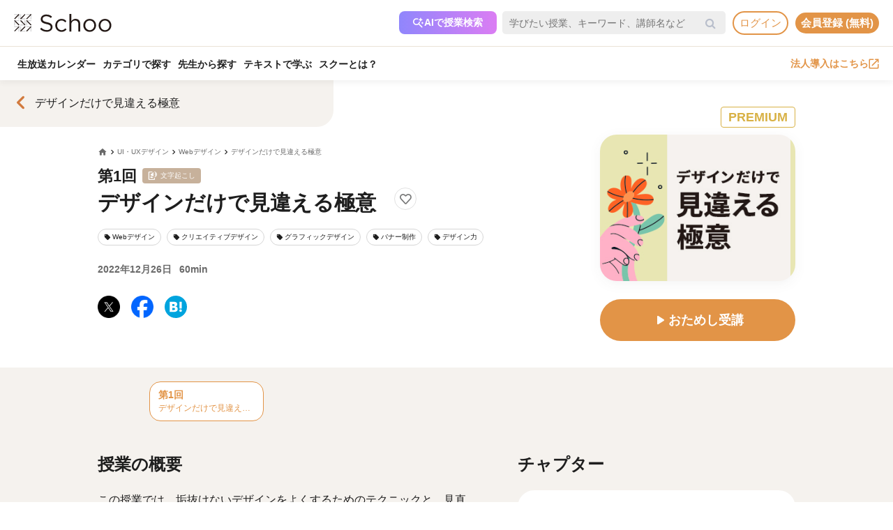

--- FILE ---
content_type: text/css
request_url: https://static.karte.io/font-awesome/4.7.0/css/font-awesome-karte.min.css
body_size: 6389
content:
/*!
 *  Font Awesome 4.7.0 by @davegandy - http://fontawesome.io - @fontawesome
 *  License - http://fontawesome.io/license (Font: SIL OFL 1.1, CSS: MIT License)
 */.karte-g .fa.fa-pull-left,.karte-g .fa.pull-left{margin-right:.3em}@font-face{font-family:FontAwesomeKarte;src:url(../fonts/fontawesome-webfont.eot?v=4.7.0);src:url(../fonts/fontawesome-webfont.eot?#iefix&v=4.7.0) format('embedded-opentype'),url(../fonts/fontawesome-webfont.woff2?v=4.7.0) format('woff2'),url(../fonts/fontawesome-webfont.woff?v=4.7.0) format('woff'),url(../fonts/fontawesome-webfont.ttf?v=4.7.0) format('truetype'),url(../fonts/fontawesome-webfont.svg?v=4.7.0#fontawesomeregular) format('svg');font-weight:400;font-style:normal}.karte-g .fa{display:inline-block;font:normal normal normal 14px/1 FontAwesomeKarte;font-size:inherit;text-rendering:auto;-webkit-font-smoothing:antialiased;-moz-osx-font-smoothing:grayscale}.karte-g .fa-lg{font-size:1.33333333em;line-height:.75em;vertical-align:-15%}.karte-g .fa-2x{font-size:2em}.karte-g .fa-3x{font-size:3em}.karte-g .fa-4x{font-size:4em}.karte-g .fa-5x{font-size:5em}.karte-g .fa-fw{width:1.28571429em;text-align:center}.karte-g .fa-ul{padding-left:0;margin-left:2.14285714em;list-style-type:none}.karte-g .fa.fa-pull-right,.karte-g .fa.pull-right{margin-left:.3em}.karte-g .fa-ul>li{position:relative}.karte-g .fa-li{position:absolute;left:-2.14285714em;width:2.14285714em;top:.14285714em;text-align:center}.karte-g .fa-li.fa-lg{left:-1.85714286em}.karte-g .fa-border{padding:.2em .25em .15em;border:.08em solid #eee;border-radius:.1em}.karte-g .fa-pull-left{float:left}.karte-g .fa-pull-right,.karte-g .pull-right{float:right}.karte-g .pull-left{float:left}.karte-g .fa-spin{-webkit-animation:fa-spin 2s infinite linear;animation:fa-spin 2s infinite linear}.karte-g .fa-pulse{-webkit-animation:fa-spin 1s infinite steps(8);animation:fa-spin 1s infinite steps(8)}@-webkit-keyframes fa-spin{0%{-webkit-transform:rotate(0);transform:rotate(0)}100%{-webkit-transform:rotate(359deg);transform:rotate(359deg)}}@keyframes fa-spin{0%{-webkit-transform:rotate(0);transform:rotate(0)}100%{-webkit-transform:rotate(359deg);transform:rotate(359deg)}}.karte-g .fa-rotate-90{-ms-filter:"progid:DXImageTransform.Microsoft.BasicImage(rotation=1)";-webkit-transform:rotate(90deg);-ms-transform:rotate(90deg);transform:rotate(90deg)}.karte-g .fa-rotate-180{-ms-filter:"progid:DXImageTransform.Microsoft.BasicImage(rotation=2)";-webkit-transform:rotate(180deg);-ms-transform:rotate(180deg);transform:rotate(180deg)}.karte-g .fa-rotate-270{-ms-filter:"progid:DXImageTransform.Microsoft.BasicImage(rotation=3)";-webkit-transform:rotate(270deg);-ms-transform:rotate(270deg);transform:rotate(270deg)}.karte-g .fa-flip-horizontal{-ms-filter:"progid:DXImageTransform.Microsoft.BasicImage(rotation=0, mirror=1)";-webkit-transform:scale(-1,1);-ms-transform:scale(-1,1);transform:scale(-1,1)}.karte-g .fa-flip-vertical{-ms-filter:"progid:DXImageTransform.Microsoft.BasicImage(rotation=2, mirror=1)";-webkit-transform:scale(1,-1);-ms-transform:scale(1,-1);transform:scale(1,-1)}.karte-g :root .fa-flip-horizontal,.karte-g :root .fa-flip-vertical,.karte-g :root .fa-rotate-180,.karte-g :root .fa-rotate-270,.karte-g :root .fa-rotate-90{filter:none}.karte-g .fa-stack{position:relative;display:inline-block;width:2em;height:2em;line-height:2em;vertical-align:middle}.karte-g .fa-stack-1x,.karte-g .fa-stack-2x{position:absolute;left:0;width:100%;text-align:center}.karte-g .fa-stack-1x{line-height:inherit}.karte-g .fa-stack-2x{font-size:2em}.karte-g .fa-inverse{color:#fff}.karte-g .fa-glass:before{content:"\f000"}.karte-g .fa-music:before{content:"\f001"}.karte-g .fa-search:before{content:"\f002"}.karte-g .fa-envelope-o:before{content:"\f003"}.karte-g .fa-heart:before{content:"\f004"}.karte-g .fa-star:before{content:"\f005"}.karte-g .fa-star-o:before{content:"\f006"}.karte-g .fa-user:before{content:"\f007"}.karte-g .fa-film:before{content:"\f008"}.karte-g .fa-th-large:before{content:"\f009"}.karte-g .fa-th:before{content:"\f00a"}.karte-g .fa-th-list:before{content:"\f00b"}.karte-g .fa-check:before{content:"\f00c"}.karte-g .fa-close:before,.karte-g .fa-remove:before,.karte-g .fa-times:before{content:"\f00d"}.karte-g .fa-search-plus:before{content:"\f00e"}.karte-g .fa-search-minus:before{content:"\f010"}.karte-g .fa-power-off:before{content:"\f011"}.karte-g .fa-signal:before{content:"\f012"}.karte-g .fa-cog:before,.karte-g .fa-gear:before{content:"\f013"}.karte-g .fa-trash-o:before{content:"\f014"}.karte-g .fa-home:before{content:"\f015"}.karte-g .fa-file-o:before{content:"\f016"}.karte-g .fa-clock-o:before{content:"\f017"}.karte-g .fa-road:before{content:"\f018"}.karte-g .fa-download:before{content:"\f019"}.karte-g .fa-arrow-circle-o-down:before{content:"\f01a"}.karte-g .fa-arrow-circle-o-up:before{content:"\f01b"}.karte-g .fa-inbox:before{content:"\f01c"}.karte-g .fa-play-circle-o:before{content:"\f01d"}.karte-g .fa-repeat:before,.karte-g .fa-rotate-right:before{content:"\f01e"}.karte-g .fa-refresh:before{content:"\f021"}.karte-g .fa-list-alt:before{content:"\f022"}.karte-g .fa-lock:before{content:"\f023"}.karte-g .fa-flag:before{content:"\f024"}.karte-g .fa-headphones:before{content:"\f025"}.karte-g .fa-volume-off:before{content:"\f026"}.karte-g .fa-volume-down:before{content:"\f027"}.karte-g .fa-volume-up:before{content:"\f028"}.karte-g .fa-qrcode:before{content:"\f029"}.karte-g .fa-barcode:before{content:"\f02a"}.karte-g .fa-tag:before{content:"\f02b"}.karte-g .fa-tags:before{content:"\f02c"}.karte-g .fa-book:before{content:"\f02d"}.karte-g .fa-bookmark:before{content:"\f02e"}.karte-g .fa-print:before{content:"\f02f"}.karte-g .fa-camera:before{content:"\f030"}.karte-g .fa-font:before{content:"\f031"}.karte-g .fa-bold:before{content:"\f032"}.karte-g .fa-italic:before{content:"\f033"}.karte-g .fa-text-height:before{content:"\f034"}.karte-g .fa-text-width:before{content:"\f035"}.karte-g .fa-align-left:before{content:"\f036"}.karte-g .fa-align-center:before{content:"\f037"}.karte-g .fa-align-right:before{content:"\f038"}.karte-g .fa-align-justify:before{content:"\f039"}.karte-g .fa-list:before{content:"\f03a"}.karte-g .fa-dedent:before,.karte-g .fa-outdent:before{content:"\f03b"}.karte-g .fa-indent:before{content:"\f03c"}.karte-g .fa-video-camera:before{content:"\f03d"}.karte-g .fa-image:before,.karte-g .fa-photo:before,.karte-g .fa-picture-o:before{content:"\f03e"}.karte-g .fa-pencil:before{content:"\f040"}.karte-g .fa-map-marker:before{content:"\f041"}.karte-g .fa-adjust:before{content:"\f042"}.karte-g .fa-tint:before{content:"\f043"}.karte-g .fa-edit:before,.karte-g .fa-pencil-square-o:before{content:"\f044"}.karte-g .fa-share-square-o:before{content:"\f045"}.karte-g .fa-check-square-o:before{content:"\f046"}.karte-g .fa-arrows:before{content:"\f047"}.karte-g .fa-step-backward:before{content:"\f048"}.karte-g .fa-fast-backward:before{content:"\f049"}.karte-g .fa-backward:before{content:"\f04a"}.karte-g .fa-play:before{content:"\f04b"}.karte-g .fa-pause:before{content:"\f04c"}.karte-g .fa-stop:before{content:"\f04d"}.karte-g .fa-forward:before{content:"\f04e"}.karte-g .fa-fast-forward:before{content:"\f050"}.karte-g .fa-step-forward:before{content:"\f051"}.karte-g .fa-eject:before{content:"\f052"}.karte-g .fa-chevron-left:before{content:"\f053"}.karte-g .fa-chevron-right:before{content:"\f054"}.karte-g .fa-plus-circle:before{content:"\f055"}.karte-g .fa-minus-circle:before{content:"\f056"}.karte-g .fa-times-circle:before{content:"\f057"}.karte-g .fa-check-circle:before{content:"\f058"}.karte-g .fa-question-circle:before{content:"\f059"}.karte-g .fa-info-circle:before{content:"\f05a"}.karte-g .fa-crosshairs:before{content:"\f05b"}.karte-g .fa-times-circle-o:before{content:"\f05c"}.karte-g .fa-check-circle-o:before{content:"\f05d"}.karte-g .fa-ban:before{content:"\f05e"}.karte-g .fa-arrow-left:before{content:"\f060"}.karte-g .fa-arrow-right:before{content:"\f061"}.karte-g .fa-arrow-up:before{content:"\f062"}.karte-g .fa-arrow-down:before{content:"\f063"}.karte-g .fa-mail-forward:before,.karte-g .fa-share:before{content:"\f064"}.karte-g .fa-expand:before{content:"\f065"}.karte-g .fa-compress:before{content:"\f066"}.karte-g .fa-plus:before{content:"\f067"}.karte-g .fa-minus:before{content:"\f068"}.karte-g .fa-asterisk:before{content:"\f069"}.karte-g .fa-exclamation-circle:before{content:"\f06a"}.karte-g .fa-gift:before{content:"\f06b"}.karte-g .fa-leaf:before{content:"\f06c"}.karte-g .fa-fire:before{content:"\f06d"}.karte-g .fa-eye:before{content:"\f06e"}.karte-g .fa-eye-slash:before{content:"\f070"}.karte-g .fa-exclamation-triangle:before,.karte-g .fa-warning:before{content:"\f071"}.karte-g .fa-plane:before{content:"\f072"}.karte-g .fa-calendar:before{content:"\f073"}.karte-g .fa-random:before{content:"\f074"}.karte-g .fa-comment:before{content:"\f075"}.karte-g .fa-magnet:before{content:"\f076"}.karte-g .fa-chevron-up:before{content:"\f077"}.karte-g .fa-chevron-down:before{content:"\f078"}.karte-g .fa-retweet:before{content:"\f079"}.karte-g .fa-shopping-cart:before{content:"\f07a"}.karte-g .fa-folder:before{content:"\f07b"}.karte-g .fa-folder-open:before{content:"\f07c"}.karte-g .fa-arrows-v:before{content:"\f07d"}.karte-g .fa-arrows-h:before{content:"\f07e"}.karte-g .fa-bar-chart-o:before,.karte-g .fa-bar-chart:before{content:"\f080"}.karte-g .fa-twitter-square:before{content:"\f081"}.karte-g .fa-facebook-square:before{content:"\f082"}.karte-g .fa-camera-retro:before{content:"\f083"}.karte-g .fa-key:before{content:"\f084"}.karte-g .fa-cogs:before,.karte-g .fa-gears:before{content:"\f085"}.karte-g .fa-comments:before{content:"\f086"}.karte-g .fa-thumbs-o-up:before{content:"\f087"}.karte-g .fa-thumbs-o-down:before{content:"\f088"}.karte-g .fa-star-half:before{content:"\f089"}.karte-g .fa-heart-o:before{content:"\f08a"}.karte-g .fa-sign-out:before{content:"\f08b"}.karte-g .fa-linkedin-square:before{content:"\f08c"}.karte-g .fa-thumb-tack:before{content:"\f08d"}.karte-g .fa-external-link:before{content:"\f08e"}.karte-g .fa-sign-in:before{content:"\f090"}.karte-g .fa-trophy:before{content:"\f091"}.karte-g .fa-github-square:before{content:"\f092"}.karte-g .fa-upload:before{content:"\f093"}.karte-g .fa-lemon-o:before{content:"\f094"}.karte-g .fa-phone:before{content:"\f095"}.karte-g .fa-square-o:before{content:"\f096"}.karte-g .fa-bookmark-o:before{content:"\f097"}.karte-g .fa-phone-square:before{content:"\f098"}.karte-g .fa-twitter:before{content:"\f099"}.karte-g .fa-facebook-f:before,.karte-g .fa-facebook:before{content:"\f09a"}.karte-g .fa-github:before{content:"\f09b"}.karte-g .fa-unlock:before{content:"\f09c"}.karte-g .fa-credit-card:before{content:"\f09d"}.karte-g .fa-feed:before,.karte-g .fa-rss:before{content:"\f09e"}.karte-g .fa-hdd-o:before{content:"\f0a0"}.karte-g .fa-bullhorn:before{content:"\f0a1"}.karte-g .fa-bell:before{content:"\f0f3"}.karte-g .fa-certificate:before{content:"\f0a3"}.karte-g .fa-hand-o-right:before{content:"\f0a4"}.karte-g .fa-hand-o-left:before{content:"\f0a5"}.karte-g .fa-hand-o-up:before{content:"\f0a6"}.karte-g .fa-hand-o-down:before{content:"\f0a7"}.karte-g .fa-arrow-circle-left:before{content:"\f0a8"}.karte-g .fa-arrow-circle-right:before{content:"\f0a9"}.karte-g .fa-arrow-circle-up:before{content:"\f0aa"}.karte-g .fa-arrow-circle-down:before{content:"\f0ab"}.karte-g .fa-globe:before{content:"\f0ac"}.karte-g .fa-wrench:before{content:"\f0ad"}.karte-g .fa-tasks:before{content:"\f0ae"}.karte-g .fa-filter:before{content:"\f0b0"}.karte-g .fa-briefcase:before{content:"\f0b1"}.karte-g .fa-arrows-alt:before{content:"\f0b2"}.karte-g .fa-group:before,.karte-g .fa-users:before{content:"\f0c0"}.karte-g .fa-chain:before,.karte-g .fa-link:before{content:"\f0c1"}.karte-g .fa-cloud:before{content:"\f0c2"}.karte-g .fa-flask:before{content:"\f0c3"}.karte-g .fa-cut:before,.karte-g .fa-scissors:before{content:"\f0c4"}.karte-g .fa-copy:before,.karte-g .fa-files-o:before{content:"\f0c5"}.karte-g .fa-paperclip:before{content:"\f0c6"}.karte-g .fa-floppy-o:before,.karte-g .fa-save:before{content:"\f0c7"}.karte-g .fa-square:before{content:"\f0c8"}.karte-g .fa-bars:before,.karte-g .fa-navicon:before,.karte-g .fa-reorder:before{content:"\f0c9"}.karte-g .fa-list-ul:before{content:"\f0ca"}.karte-g .fa-list-ol:before{content:"\f0cb"}.karte-g .fa-strikethrough:before{content:"\f0cc"}.karte-g .fa-underline:before{content:"\f0cd"}.karte-g .fa-table:before{content:"\f0ce"}.karte-g .fa-magic:before{content:"\f0d0"}.karte-g .fa-truck:before{content:"\f0d1"}.karte-g .fa-pinterest:before{content:"\f0d2"}.karte-g .fa-pinterest-square:before{content:"\f0d3"}.karte-g .fa-google-plus-square:before{content:"\f0d4"}.karte-g .fa-google-plus:before{content:"\f0d5"}.karte-g .fa-money:before{content:"\f0d6"}.karte-g .fa-caret-down:before{content:"\f0d7"}.karte-g .fa-caret-up:before{content:"\f0d8"}.karte-g .fa-caret-left:before{content:"\f0d9"}.karte-g .fa-caret-right:before{content:"\f0da"}.karte-g .fa-columns:before{content:"\f0db"}.karte-g .fa-sort:before,.karte-g .fa-unsorted:before{content:"\f0dc"}.karte-g .fa-sort-desc:before,.karte-g .fa-sort-down:before{content:"\f0dd"}.karte-g .fa-sort-asc:before,.karte-g .fa-sort-up:before{content:"\f0de"}.karte-g .fa-envelope:before{content:"\f0e0"}.karte-g .fa-linkedin:before{content:"\f0e1"}.karte-g .fa-rotate-left:before,.karte-g .fa-undo:before{content:"\f0e2"}.karte-g .fa-gavel:before,.karte-g .fa-legal:before{content:"\f0e3"}.karte-g .fa-dashboard:before,.karte-g .fa-tachometer:before{content:"\f0e4"}.karte-g .fa-comment-o:before{content:"\f0e5"}.karte-g .fa-comments-o:before{content:"\f0e6"}.karte-g .fa-bolt:before,.karte-g .fa-flash:before{content:"\f0e7"}.karte-g .fa-sitemap:before{content:"\f0e8"}.karte-g .fa-umbrella:before{content:"\f0e9"}.karte-g .fa-clipboard:before,.karte-g .fa-paste:before{content:"\f0ea"}.karte-g .fa-lightbulb-o:before{content:"\f0eb"}.karte-g .fa-exchange:before{content:"\f0ec"}.karte-g .fa-cloud-download:before{content:"\f0ed"}.karte-g .fa-cloud-upload:before{content:"\f0ee"}.karte-g .fa-user-md:before{content:"\f0f0"}.karte-g .fa-stethoscope:before{content:"\f0f1"}.karte-g .fa-suitcase:before{content:"\f0f2"}.karte-g .fa-bell-o:before{content:"\f0a2"}.karte-g .fa-coffee:before{content:"\f0f4"}.karte-g .fa-cutlery:before{content:"\f0f5"}.karte-g .fa-file-text-o:before{content:"\f0f6"}.karte-g .fa-building-o:before{content:"\f0f7"}.karte-g .fa-hospital-o:before{content:"\f0f8"}.karte-g .fa-ambulance:before{content:"\f0f9"}.karte-g .fa-medkit:before{content:"\f0fa"}.karte-g .fa-fighter-jet:before{content:"\f0fb"}.karte-g .fa-beer:before{content:"\f0fc"}.karte-g .fa-h-square:before{content:"\f0fd"}.karte-g .fa-plus-square:before{content:"\f0fe"}.karte-g .fa-angle-double-left:before{content:"\f100"}.karte-g .fa-angle-double-right:before{content:"\f101"}.karte-g .fa-angle-double-up:before{content:"\f102"}.karte-g .fa-angle-double-down:before{content:"\f103"}.karte-g .fa-angle-left:before{content:"\f104"}.karte-g .fa-angle-right:before{content:"\f105"}.karte-g .fa-angle-up:before{content:"\f106"}.karte-g .fa-angle-down:before{content:"\f107"}.karte-g .fa-desktop:before{content:"\f108"}.karte-g .fa-laptop:before{content:"\f109"}.karte-g .fa-tablet:before{content:"\f10a"}.karte-g .fa-mobile-phone:before,.karte-g .fa-mobile:before{content:"\f10b"}.karte-g .fa-circle-o:before{content:"\f10c"}.karte-g .fa-quote-left:before{content:"\f10d"}.karte-g .fa-quote-right:before{content:"\f10e"}.karte-g .fa-spinner:before{content:"\f110"}.karte-g .fa-circle:before{content:"\f111"}.karte-g .fa-mail-reply:before,.karte-g .fa-reply:before{content:"\f112"}.karte-g .fa-github-alt:before{content:"\f113"}.karte-g .fa-folder-o:before{content:"\f114"}.karte-g .fa-folder-open-o:before{content:"\f115"}.karte-g .fa-smile-o:before{content:"\f118"}.karte-g .fa-frown-o:before{content:"\f119"}.karte-g .fa-meh-o:before{content:"\f11a"}.karte-g .fa-gamepad:before{content:"\f11b"}.karte-g .fa-keyboard-o:before{content:"\f11c"}.karte-g .fa-flag-o:before{content:"\f11d"}.karte-g .fa-flag-checkered:before{content:"\f11e"}.karte-g .fa-terminal:before{content:"\f120"}.karte-g .fa-code:before{content:"\f121"}.karte-g .fa-mail-reply-all:before,.karte-g .fa-reply-all:before{content:"\f122"}.karte-g .fa-star-half-empty:before,.karte-g .fa-star-half-full:before,.karte-g .fa-star-half-o:before{content:"\f123"}.karte-g .fa-location-arrow:before{content:"\f124"}.karte-g .fa-crop:before{content:"\f125"}.karte-g .fa-code-fork:before{content:"\f126"}.karte-g .fa-chain-broken:before,.karte-g .fa-unlink:before{content:"\f127"}.karte-g .fa-question:before{content:"\f128"}.karte-g .fa-info:before{content:"\f129"}.karte-g .fa-exclamation:before{content:"\f12a"}.karte-g .fa-superscript:before{content:"\f12b"}.karte-g .fa-subscript:before{content:"\f12c"}.karte-g .fa-eraser:before{content:"\f12d"}.karte-g .fa-puzzle-piece:before{content:"\f12e"}.karte-g .fa-microphone:before{content:"\f130"}.karte-g .fa-microphone-slash:before{content:"\f131"}.karte-g .fa-shield:before{content:"\f132"}.karte-g .fa-calendar-o:before{content:"\f133"}.karte-g .fa-fire-extinguisher:before{content:"\f134"}.karte-g .fa-rocket:before{content:"\f135"}.karte-g .fa-maxcdn:before{content:"\f136"}.karte-g .fa-chevron-circle-left:before{content:"\f137"}.karte-g .fa-chevron-circle-right:before{content:"\f138"}.karte-g .fa-chevron-circle-up:before{content:"\f139"}.karte-g .fa-chevron-circle-down:before{content:"\f13a"}.karte-g .fa-html5:before{content:"\f13b"}.karte-g .fa-css3:before{content:"\f13c"}.karte-g .fa-anchor:before{content:"\f13d"}.karte-g .fa-unlock-alt:before{content:"\f13e"}.karte-g .fa-bullseye:before{content:"\f140"}.karte-g .fa-ellipsis-h:before{content:"\f141"}.karte-g .fa-ellipsis-v:before{content:"\f142"}.karte-g .fa-rss-square:before{content:"\f143"}.karte-g .fa-play-circle:before{content:"\f144"}.karte-g .fa-ticket:before{content:"\f145"}.karte-g .fa-minus-square:before{content:"\f146"}.karte-g .fa-minus-square-o:before{content:"\f147"}.karte-g .fa-level-up:before{content:"\f148"}.karte-g .fa-level-down:before{content:"\f149"}.karte-g .fa-check-square:before{content:"\f14a"}.karte-g .fa-pencil-square:before{content:"\f14b"}.karte-g .fa-external-link-square:before{content:"\f14c"}.karte-g .fa-share-square:before{content:"\f14d"}.karte-g .fa-compass:before{content:"\f14e"}.karte-g .fa-caret-square-o-down:before,.karte-g .fa-toggle-down:before{content:"\f150"}.karte-g .fa-caret-square-o-up:before,.karte-g .fa-toggle-up:before{content:"\f151"}.karte-g .fa-caret-square-o-right:before,.karte-g .fa-toggle-right:before{content:"\f152"}.karte-g .fa-eur:before,.karte-g .fa-euro:before{content:"\f153"}.karte-g .fa-gbp:before{content:"\f154"}.karte-g .fa-dollar:before,.karte-g .fa-usd:before{content:"\f155"}.karte-g .fa-inr:before,.karte-g .fa-rupee:before{content:"\f156"}.karte-g .fa-cny:before,.karte-g .fa-jpy:before,.karte-g .fa-rmb:before,.karte-g .fa-yen:before{content:"\f157"}.karte-g .fa-rouble:before,.karte-g .fa-rub:before,.karte-g .fa-ruble:before{content:"\f158"}.karte-g .fa-krw:before,.karte-g .fa-won:before{content:"\f159"}.karte-g .fa-bitcoin:before,.karte-g .fa-btc:before{content:"\f15a"}.karte-g .fa-file:before{content:"\f15b"}.karte-g .fa-file-text:before{content:"\f15c"}.karte-g .fa-sort-alpha-asc:before{content:"\f15d"}.karte-g .fa-sort-alpha-desc:before{content:"\f15e"}.karte-g .fa-sort-amount-asc:before{content:"\f160"}.karte-g .fa-sort-amount-desc:before{content:"\f161"}.karte-g .fa-sort-numeric-asc:before{content:"\f162"}.karte-g .fa-sort-numeric-desc:before{content:"\f163"}.karte-g .fa-thumbs-up:before{content:"\f164"}.karte-g .fa-thumbs-down:before{content:"\f165"}.karte-g .fa-youtube-square:before{content:"\f166"}.karte-g .fa-youtube:before{content:"\f167"}.karte-g .fa-xing:before{content:"\f168"}.karte-g .fa-xing-square:before{content:"\f169"}.karte-g .fa-youtube-play:before{content:"\f16a"}.karte-g .fa-dropbox:before{content:"\f16b"}.karte-g .fa-stack-overflow:before{content:"\f16c"}.karte-g .fa-instagram:before{content:"\f16d"}.karte-g .fa-flickr:before{content:"\f16e"}.karte-g .fa-adn:before{content:"\f170"}.karte-g .fa-bitbucket:before{content:"\f171"}.karte-g .fa-bitbucket-square:before{content:"\f172"}.karte-g .fa-tumblr:before{content:"\f173"}.karte-g .fa-tumblr-square:before{content:"\f174"}.karte-g .fa-long-arrow-down:before{content:"\f175"}.karte-g .fa-long-arrow-up:before{content:"\f176"}.karte-g .fa-long-arrow-left:before{content:"\f177"}.karte-g .fa-long-arrow-right:before{content:"\f178"}.karte-g .fa-apple:before{content:"\f179"}.karte-g .fa-windows:before{content:"\f17a"}.karte-g .fa-android:before{content:"\f17b"}.karte-g .fa-linux:before{content:"\f17c"}.karte-g .fa-dribbble:before{content:"\f17d"}.karte-g .fa-skype:before{content:"\f17e"}.karte-g .fa-foursquare:before{content:"\f180"}.karte-g .fa-trello:before{content:"\f181"}.karte-g .fa-female:before{content:"\f182"}.karte-g .fa-male:before{content:"\f183"}.karte-g .fa-gittip:before,.karte-g .fa-gratipay:before{content:"\f184"}.karte-g .fa-sun-o:before{content:"\f185"}.karte-g .fa-moon-o:before{content:"\f186"}.karte-g .fa-archive:before{content:"\f187"}.karte-g .fa-bug:before{content:"\f188"}.karte-g .fa-vk:before{content:"\f189"}.karte-g .fa-weibo:before{content:"\f18a"}.karte-g .fa-renren:before{content:"\f18b"}.karte-g .fa-pagelines:before{content:"\f18c"}.karte-g .fa-stack-exchange:before{content:"\f18d"}.karte-g .fa-arrow-circle-o-right:before{content:"\f18e"}.karte-g .fa-arrow-circle-o-left:before{content:"\f190"}.karte-g .fa-caret-square-o-left:before,.karte-g .fa-toggle-left:before{content:"\f191"}.karte-g .fa-dot-circle-o:before{content:"\f192"}.karte-g .fa-wheelchair:before{content:"\f193"}.karte-g .fa-vimeo-square:before{content:"\f194"}.karte-g .fa-try:before,.karte-g .fa-turkish-lira:before{content:"\f195"}.karte-g .fa-plus-square-o:before{content:"\f196"}.karte-g .fa-space-shuttle:before{content:"\f197"}.karte-g .fa-slack:before{content:"\f198"}.karte-g .fa-envelope-square:before{content:"\f199"}.karte-g .fa-wordpress:before{content:"\f19a"}.karte-g .fa-openid:before{content:"\f19b"}.karte-g .fa-bank:before,.karte-g .fa-institution:before,.karte-g .fa-university:before{content:"\f19c"}.karte-g .fa-graduation-cap:before,.karte-g .fa-mortar-board:before{content:"\f19d"}.karte-g .fa-yahoo:before{content:"\f19e"}.karte-g .fa-google:before{content:"\f1a0"}.karte-g .fa-reddit:before{content:"\f1a1"}.karte-g .fa-reddit-square:before{content:"\f1a2"}.karte-g .fa-stumbleupon-circle:before{content:"\f1a3"}.karte-g .fa-stumbleupon:before{content:"\f1a4"}.karte-g .fa-delicious:before{content:"\f1a5"}.karte-g .fa-digg:before{content:"\f1a6"}.karte-g .fa-pied-piper-pp:before{content:"\f1a7"}.karte-g .fa-pied-piper-alt:before{content:"\f1a8"}.karte-g .fa-drupal:before{content:"\f1a9"}.karte-g .fa-joomla:before{content:"\f1aa"}.karte-g .fa-language:before{content:"\f1ab"}.karte-g .fa-fax:before{content:"\f1ac"}.karte-g .fa-building:before{content:"\f1ad"}.karte-g .fa-child:before{content:"\f1ae"}.karte-g .fa-paw:before{content:"\f1b0"}.karte-g .fa-spoon:before{content:"\f1b1"}.karte-g .fa-cube:before{content:"\f1b2"}.karte-g .fa-cubes:before{content:"\f1b3"}.karte-g .fa-behance:before{content:"\f1b4"}.karte-g .fa-behance-square:before{content:"\f1b5"}.karte-g .fa-steam:before{content:"\f1b6"}.karte-g .fa-steam-square:before{content:"\f1b7"}.karte-g .fa-recycle:before{content:"\f1b8"}.karte-g .fa-automobile:before,.karte-g .fa-car:before{content:"\f1b9"}.karte-g .fa-cab:before,.karte-g .fa-taxi:before{content:"\f1ba"}.karte-g .fa-tree:before{content:"\f1bb"}.karte-g .fa-spotify:before{content:"\f1bc"}.karte-g .fa-deviantart:before{content:"\f1bd"}.karte-g .fa-soundcloud:before{content:"\f1be"}.karte-g .fa-database:before{content:"\f1c0"}.karte-g .fa-file-pdf-o:before{content:"\f1c1"}.karte-g .fa-file-word-o:before{content:"\f1c2"}.karte-g .fa-file-excel-o:before{content:"\f1c3"}.karte-g .fa-file-powerpoint-o:before{content:"\f1c4"}.karte-g .fa-file-image-o:before,.karte-g .fa-file-photo-o:before,.karte-g .fa-file-picture-o:before{content:"\f1c5"}.karte-g .fa-file-archive-o:before,.karte-g .fa-file-zip-o:before{content:"\f1c6"}.karte-g .fa-file-audio-o:before,.karte-g .fa-file-sound-o:before{content:"\f1c7"}.karte-g .fa-file-movie-o:before,.karte-g .fa-file-video-o:before{content:"\f1c8"}.karte-g .fa-file-code-o:before{content:"\f1c9"}.karte-g .fa-vine:before{content:"\f1ca"}.karte-g .fa-codepen:before{content:"\f1cb"}.karte-g .fa-jsfiddle:before{content:"\f1cc"}.karte-g .fa-life-bouy:before,.karte-g .fa-life-buoy:before,.karte-g .fa-life-ring:before,.karte-g .fa-life-saver:before,.karte-g .fa-support:before{content:"\f1cd"}.karte-g .fa-circle-o-notch:before{content:"\f1ce"}.karte-g .fa-ra:before,.karte-g .fa-rebel:before,.karte-g .fa-resistance:before{content:"\f1d0"}.karte-g .fa-empire:before,.karte-g .fa-ge:before{content:"\f1d1"}.karte-g .fa-git-square:before{content:"\f1d2"}.karte-g .fa-git:before{content:"\f1d3"}.karte-g .fa-hacker-news:before,.karte-g .fa-y-combinator-square:before,.karte-g .fa-yc-square:before{content:"\f1d4"}.karte-g .fa-tencent-weibo:before{content:"\f1d5"}.karte-g .fa-qq:before{content:"\f1d6"}.karte-g .fa-wechat:before,.karte-g .fa-weixin:before{content:"\f1d7"}.karte-g .fa-paper-plane:before,.karte-g .fa-send:before{content:"\f1d8"}.karte-g .fa-paper-plane-o:before,.karte-g .fa-send-o:before{content:"\f1d9"}.karte-g .fa-history:before{content:"\f1da"}.karte-g .fa-circle-thin:before{content:"\f1db"}.karte-g .fa-header:before{content:"\f1dc"}.karte-g .fa-paragraph:before{content:"\f1dd"}.karte-g .fa-sliders:before{content:"\f1de"}.karte-g .fa-share-alt:before{content:"\f1e0"}.karte-g .fa-share-alt-square:before{content:"\f1e1"}.karte-g .fa-bomb:before{content:"\f1e2"}.karte-g .fa-futbol-o:before,.karte-g .fa-soccer-ball-o:before{content:"\f1e3"}.karte-g .fa-tty:before{content:"\f1e4"}.karte-g .fa-binoculars:before{content:"\f1e5"}.karte-g .fa-plug:before{content:"\f1e6"}.karte-g .fa-slideshare:before{content:"\f1e7"}.karte-g .fa-twitch:before{content:"\f1e8"}.karte-g .fa-yelp:before{content:"\f1e9"}.karte-g .fa-newspaper-o:before{content:"\f1ea"}.karte-g .fa-wifi:before{content:"\f1eb"}.karte-g .fa-calculator:before{content:"\f1ec"}.karte-g .fa-paypal:before{content:"\f1ed"}.karte-g .fa-google-wallet:before{content:"\f1ee"}.karte-g .fa-cc-visa:before{content:"\f1f0"}.karte-g .fa-cc-mastercard:before{content:"\f1f1"}.karte-g .fa-cc-discover:before{content:"\f1f2"}.karte-g .fa-cc-amex:before{content:"\f1f3"}.karte-g .fa-cc-paypal:before{content:"\f1f4"}.karte-g .fa-cc-stripe:before{content:"\f1f5"}.karte-g .fa-bell-slash:before{content:"\f1f6"}.karte-g .fa-bell-slash-o:before{content:"\f1f7"}.karte-g .fa-trash:before{content:"\f1f8"}.karte-g .fa-copyright:before{content:"\f1f9"}.karte-g .fa-at:before{content:"\f1fa"}.karte-g .fa-eyedropper:before{content:"\f1fb"}.karte-g .fa-paint-brush:before{content:"\f1fc"}.karte-g .fa-birthday-cake:before{content:"\f1fd"}.karte-g .fa-area-chart:before{content:"\f1fe"}.karte-g .fa-pie-chart:before{content:"\f200"}.karte-g .fa-line-chart:before{content:"\f201"}.karte-g .fa-lastfm:before{content:"\f202"}.karte-g .fa-lastfm-square:before{content:"\f203"}.karte-g .fa-toggle-off:before{content:"\f204"}.karte-g .fa-toggle-on:before{content:"\f205"}.karte-g .fa-bicycle:before{content:"\f206"}.karte-g .fa-bus:before{content:"\f207"}.karte-g .fa-ioxhost:before{content:"\f208"}.karte-g .fa-angellist:before{content:"\f209"}.karte-g .fa-cc:before{content:"\f20a"}.karte-g .fa-ils:before,.karte-g .fa-shekel:before,.karte-g .fa-sheqel:before{content:"\f20b"}.karte-g .fa-meanpath:before{content:"\f20c"}.karte-g .fa-buysellads:before{content:"\f20d"}.karte-g .fa-connectdevelop:before{content:"\f20e"}.karte-g .fa-dashcube:before{content:"\f210"}.karte-g .fa-forumbee:before{content:"\f211"}.karte-g .fa-leanpub:before{content:"\f212"}.karte-g .fa-sellsy:before{content:"\f213"}.karte-g .fa-shirtsinbulk:before{content:"\f214"}.karte-g .fa-simplybuilt:before{content:"\f215"}.karte-g .fa-skyatlas:before{content:"\f216"}.karte-g .fa-cart-plus:before{content:"\f217"}.karte-g .fa-cart-arrow-down:before{content:"\f218"}.karte-g .fa-diamond:before{content:"\f219"}.karte-g .fa-ship:before{content:"\f21a"}.karte-g .fa-user-secret:before{content:"\f21b"}.karte-g .fa-motorcycle:before{content:"\f21c"}.karte-g .fa-street-view:before{content:"\f21d"}.karte-g .fa-heartbeat:before{content:"\f21e"}.karte-g .fa-venus:before{content:"\f221"}.karte-g .fa-mars:before{content:"\f222"}.karte-g .fa-mercury:before{content:"\f223"}.karte-g .fa-intersex:before,.karte-g .fa-transgender:before{content:"\f224"}.karte-g .fa-transgender-alt:before{content:"\f225"}.karte-g .fa-venus-double:before{content:"\f226"}.karte-g .fa-mars-double:before{content:"\f227"}.karte-g .fa-venus-mars:before{content:"\f228"}.karte-g .fa-mars-stroke:before{content:"\f229"}.karte-g .fa-mars-stroke-v:before{content:"\f22a"}.karte-g .fa-mars-stroke-h:before{content:"\f22b"}.karte-g .fa-neuter:before{content:"\f22c"}.karte-g .fa-genderless:before{content:"\f22d"}.karte-g .fa-facebook-official:before{content:"\f230"}.karte-g .fa-pinterest-p:before{content:"\f231"}.karte-g .fa-whatsapp:before{content:"\f232"}.karte-g .fa-server:before{content:"\f233"}.karte-g .fa-user-plus:before{content:"\f234"}.karte-g .fa-user-times:before{content:"\f235"}.karte-g .fa-bed:before,.karte-g .fa-hotel:before{content:"\f236"}.karte-g .fa-viacoin:before{content:"\f237"}.karte-g .fa-train:before{content:"\f238"}.karte-g .fa-subway:before{content:"\f239"}.karte-g .fa-medium:before{content:"\f23a"}.karte-g .fa-y-combinator:before,.karte-g .fa-yc:before{content:"\f23b"}.karte-g .fa-optin-monster:before{content:"\f23c"}.karte-g .fa-opencart:before{content:"\f23d"}.karte-g .fa-expeditedssl:before{content:"\f23e"}.karte-g .fa-battery-4:before,.karte-g .fa-battery-full:before,.karte-g .fa-battery:before{content:"\f240"}.karte-g .fa-battery-3:before,.karte-g .fa-battery-three-quarters:before{content:"\f241"}.karte-g .fa-battery-2:before,.karte-g .fa-battery-half:before{content:"\f242"}.karte-g .fa-battery-1:before,.karte-g .fa-battery-quarter:before{content:"\f243"}.karte-g .fa-battery-0:before,.karte-g .fa-battery-empty:before{content:"\f244"}.karte-g .fa-mouse-pointer:before{content:"\f245"}.karte-g .fa-i-cursor:before{content:"\f246"}.karte-g .fa-object-group:before{content:"\f247"}.karte-g .fa-object-ungroup:before{content:"\f248"}.karte-g .fa-sticky-note:before{content:"\f249"}.karte-g .fa-sticky-note-o:before{content:"\f24a"}.karte-g .fa-cc-jcb:before{content:"\f24b"}.karte-g .fa-cc-diners-club:before{content:"\f24c"}.karte-g .fa-clone:before{content:"\f24d"}.karte-g .fa-balance-scale:before{content:"\f24e"}.karte-g .fa-hourglass-o:before{content:"\f250"}.karte-g .fa-hourglass-1:before,.karte-g .fa-hourglass-start:before{content:"\f251"}.karte-g .fa-hourglass-2:before,.karte-g .fa-hourglass-half:before{content:"\f252"}.karte-g .fa-hourglass-3:before,.karte-g .fa-hourglass-end:before{content:"\f253"}.karte-g .fa-hourglass:before{content:"\f254"}.karte-g .fa-hand-grab-o:before,.karte-g .fa-hand-rock-o:before{content:"\f255"}.karte-g .fa-hand-paper-o:before,.karte-g .fa-hand-stop-o:before{content:"\f256"}.karte-g .fa-hand-scissors-o:before{content:"\f257"}.karte-g .fa-hand-lizard-o:before{content:"\f258"}.karte-g .fa-hand-spock-o:before{content:"\f259"}.karte-g .fa-hand-pointer-o:before{content:"\f25a"}.karte-g .fa-hand-peace-o:before{content:"\f25b"}.karte-g .fa-trademark:before{content:"\f25c"}.karte-g .fa-registered:before{content:"\f25d"}.karte-g .fa-creative-commons:before{content:"\f25e"}.karte-g .fa-gg:before{content:"\f260"}.karte-g .fa-gg-circle:before{content:"\f261"}.karte-g .fa-tripadvisor:before{content:"\f262"}.karte-g .fa-odnoklassniki:before{content:"\f263"}.karte-g .fa-odnoklassniki-square:before{content:"\f264"}.karte-g .fa-get-pocket:before{content:"\f265"}.karte-g .fa-wikipedia-w:before{content:"\f266"}.karte-g .fa-safari:before{content:"\f267"}.karte-g .fa-chrome:before{content:"\f268"}.karte-g .fa-firefox:before{content:"\f269"}.karte-g .fa-opera:before{content:"\f26a"}.karte-g .fa-internet-explorer:before{content:"\f26b"}.karte-g .fa-television:before,.karte-g .fa-tv:before{content:"\f26c"}.karte-g .fa-contao:before{content:"\f26d"}.karte-g .fa-500px:before{content:"\f26e"}.karte-g .fa-amazon:before{content:"\f270"}.karte-g .fa-calendar-plus-o:before{content:"\f271"}.karte-g .fa-calendar-minus-o:before{content:"\f272"}.karte-g .fa-calendar-times-o:before{content:"\f273"}.karte-g .fa-calendar-check-o:before{content:"\f274"}.karte-g .fa-industry:before{content:"\f275"}.karte-g .fa-map-pin:before{content:"\f276"}.karte-g .fa-map-signs:before{content:"\f277"}.karte-g .fa-map-o:before{content:"\f278"}.karte-g .fa-map:before{content:"\f279"}.karte-g .fa-commenting:before{content:"\f27a"}.karte-g .fa-commenting-o:before{content:"\f27b"}.karte-g .fa-houzz:before{content:"\f27c"}.karte-g .fa-vimeo:before{content:"\f27d"}.karte-g .fa-black-tie:before{content:"\f27e"}.karte-g .fa-fonticons:before{content:"\f280"}.karte-g .fa-reddit-alien:before{content:"\f281"}.karte-g .fa-edge:before{content:"\f282"}.karte-g .fa-credit-card-alt:before{content:"\f283"}.karte-g .fa-codiepie:before{content:"\f284"}.karte-g .fa-modx:before{content:"\f285"}.karte-g .fa-fort-awesome:before{content:"\f286"}.karte-g .fa-usb:before{content:"\f287"}.karte-g .fa-product-hunt:before{content:"\f288"}.karte-g .fa-mixcloud:before{content:"\f289"}.karte-g .fa-scribd:before{content:"\f28a"}.karte-g .fa-pause-circle:before{content:"\f28b"}.karte-g .fa-pause-circle-o:before{content:"\f28c"}.karte-g .fa-stop-circle:before{content:"\f28d"}.karte-g .fa-stop-circle-o:before{content:"\f28e"}.karte-g .fa-shopping-bag:before{content:"\f290"}.karte-g .fa-shopping-basket:before{content:"\f291"}.karte-g .fa-hashtag:before{content:"\f292"}.karte-g .fa-bluetooth:before{content:"\f293"}.karte-g .fa-bluetooth-b:before{content:"\f294"}.karte-g .fa-percent:before{content:"\f295"}.karte-g .fa-gitlab:before{content:"\f296"}.karte-g .fa-wpbeginner:before{content:"\f297"}.karte-g .fa-wpforms:before{content:"\f298"}.karte-g .fa-envira:before{content:"\f299"}.karte-g .fa-universal-access:before{content:"\f29a"}.karte-g .fa-wheelchair-alt:before{content:"\f29b"}.karte-g .fa-question-circle-o:before{content:"\f29c"}.karte-g .fa-blind:before{content:"\f29d"}.karte-g .fa-audio-description:before{content:"\f29e"}.karte-g .fa-volume-control-phone:before{content:"\f2a0"}.karte-g .fa-braille:before{content:"\f2a1"}.karte-g .fa-assistive-listening-systems:before{content:"\f2a2"}.karte-g .fa-american-sign-language-interpreting:before,.karte-g .fa-asl-interpreting:before{content:"\f2a3"}.karte-g .fa-deaf:before,.karte-g .fa-deafness:before,.karte-g .fa-hard-of-hearing:before{content:"\f2a4"}.karte-g .fa-glide:before{content:"\f2a5"}.karte-g .fa-glide-g:before{content:"\f2a6"}.karte-g .fa-sign-language:before,.karte-g .fa-signing:before{content:"\f2a7"}.karte-g .fa-low-vision:before{content:"\f2a8"}.karte-g .fa-viadeo:before{content:"\f2a9"}.karte-g .fa-viadeo-square:before{content:"\f2aa"}.karte-g .fa-snapchat:before{content:"\f2ab"}.karte-g .fa-snapchat-ghost:before{content:"\f2ac"}.karte-g .fa-snapchat-square:before{content:"\f2ad"}.karte-g .fa-pied-piper:before{content:"\f2ae"}.karte-g .fa-first-order:before{content:"\f2b0"}.karte-g .fa-yoast:before{content:"\f2b1"}.karte-g .fa-themeisle:before{content:"\f2b2"}.karte-g .fa-google-plus-circle:before,.karte-g .fa-google-plus-official:before{content:"\f2b3"}.karte-g .fa-fa:before,.karte-g .fa-font-awesome:before{content:"\f2b4"}.karte-g .fa-handshake-o:before{content:"\f2b5"}.karte-g .fa-envelope-open:before{content:"\f2b6"}.karte-g .fa-envelope-open-o:before{content:"\f2b7"}.karte-g .fa-linode:before{content:"\f2b8"}.karte-g .fa-address-book:before{content:"\f2b9"}.karte-g .fa-address-book-o:before{content:"\f2ba"}.karte-g .fa-address-card:before,.karte-g .fa-vcard:before{content:"\f2bb"}.karte-g .fa-address-card-o:before,.karte-g .fa-vcard-o:before{content:"\f2bc"}.karte-g .fa-user-circle:before{content:"\f2bd"}.karte-g .fa-user-circle-o:before{content:"\f2be"}.karte-g .fa-user-o:before{content:"\f2c0"}.karte-g .fa-id-badge:before{content:"\f2c1"}.karte-g .fa-drivers-license:before,.karte-g .fa-id-card:before{content:"\f2c2"}.karte-g .fa-drivers-license-o:before,.karte-g .fa-id-card-o:before{content:"\f2c3"}.karte-g .fa-quora:before{content:"\f2c4"}.karte-g .fa-free-code-camp:before{content:"\f2c5"}.karte-g .fa-telegram:before{content:"\f2c6"}.karte-g .fa-thermometer-4:before,.karte-g .fa-thermometer-full:before,.karte-g .fa-thermometer:before{content:"\f2c7"}.karte-g .fa-thermometer-3:before,.karte-g .fa-thermometer-three-quarters:before{content:"\f2c8"}.karte-g .fa-thermometer-2:before,.karte-g .fa-thermometer-half:before{content:"\f2c9"}.karte-g .fa-thermometer-1:before,.karte-g .fa-thermometer-quarter:before{content:"\f2ca"}.karte-g .fa-thermometer-0:before,.karte-g .fa-thermometer-empty:before{content:"\f2cb"}.karte-g .fa-shower:before{content:"\f2cc"}.karte-g .fa-bath:before,.karte-g .fa-bathtub:before,.karte-g .fa-s15:before{content:"\f2cd"}.karte-g .fa-podcast:before{content:"\f2ce"}.karte-g .fa-window-maximize:before{content:"\f2d0"}.karte-g .fa-window-minimize:before{content:"\f2d1"}.karte-g .fa-window-restore:before{content:"\f2d2"}.karte-g .fa-times-rectangle:before,.karte-g .fa-window-close:before{content:"\f2d3"}.karte-g .fa-times-rectangle-o:before,.karte-g .fa-window-close-o:before{content:"\f2d4"}.karte-g .fa-bandcamp:before{content:"\f2d5"}.karte-g .fa-grav:before{content:"\f2d6"}.karte-g .fa-etsy:before{content:"\f2d7"}.karte-g .fa-imdb:before{content:"\f2d8"}.karte-g .fa-ravelry:before{content:"\f2d9"}.karte-g .fa-eercast:before{content:"\f2da"}.karte-g .fa-microchip:before{content:"\f2db"}.karte-g .fa-snowflake-o:before{content:"\f2dc"}.karte-g .fa-superpowers:before{content:"\f2dd"}.karte-g .fa-wpexplorer:before{content:"\f2de"}.karte-g .fa-meetup:before{content:"\f2e0"}.karte-g .sr-only{position:absolute;width:1px;height:1px;padding:0;margin:-1px;overflow:hidden;clip:rect(0,0,0,0);border:0}.karte-g .sr-only-focusable:active,.karte-g .sr-only-focusable:focus{position:static;width:auto;height:auto;margin:0;overflow:visible;clip:auto}